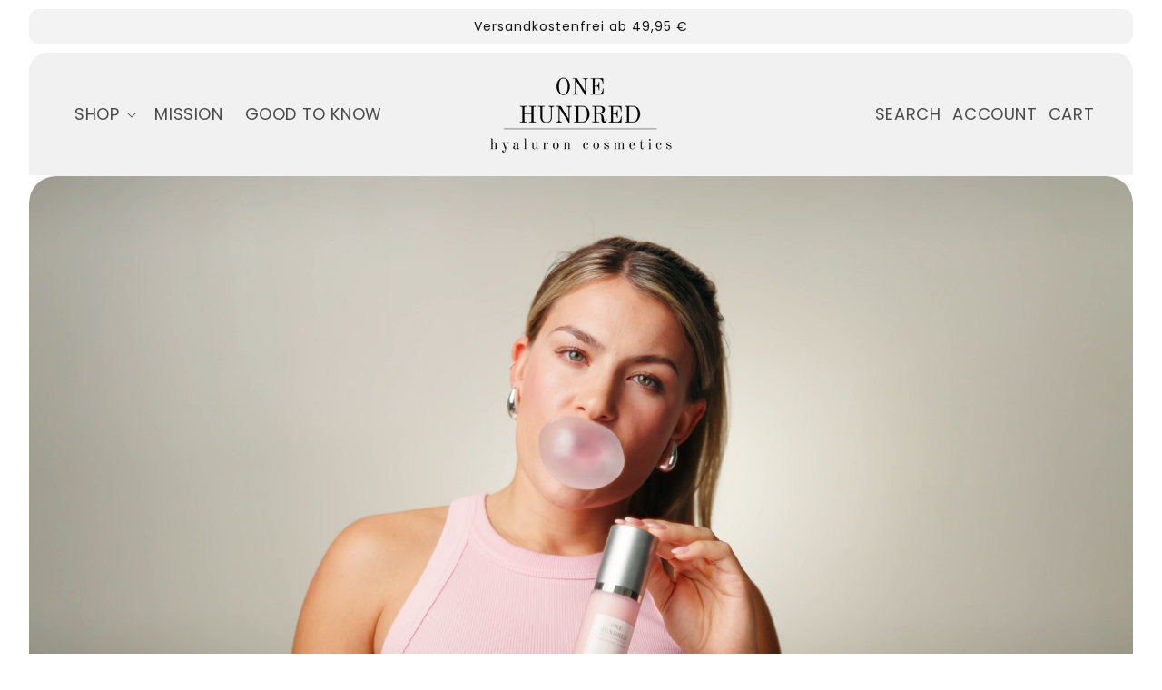

--- FILE ---
content_type: text/css
request_url: https://onehundredcosmetics.com/cdn/shop/t/1/assets/custom.css?v=60111025447931595441706201190
body_size: 4824
content:
.image-with-text.image-with-text--no-overlap.page-width.isolate.collapse-corners.section-template--20960016990518__4c811faf-667d-400b-a64c-dde9ca4cf2b1-padding.scroll-trigger.animate--slide-in{padding-left:0;padding-right:0;margin-left:0;margin-right:0;width:100%!important;min-width:100%}.product__info-wrapper.grid__item.scroll-trigger.animate--slide-in{background:#fffc!important}deferred-media.video-section__media.deferred-media.no-js-hidden.gradient.global-media-settings.global-media-settings--full-width.media-fit-cover.scroll-trigger.animate--slide-in{--ratio-percent: 50% !important}.video-section__media video{background:transparent!important}summary[aria-expanded=true] .plus_mark{display:none}summary[aria-expanded=true] .minus_mark{display:block!important}.minus_mark svg{width:25px!important}.product__info-wrapper.grid__item.scroll-trigger.animate--slide-in{z-index:1}#shopify-section-template--20960017056054__5f3e6bee-3b65-46e9-a313-4830b95d7e1d img{height:90%;border-radius:30px}.video-section__media.media-fit-cover video{border-radius:30px;height:auto}span.shop_link_now a{color:#000;text-decoration:none;border:none}.scroll-trigger:not(.scroll-trigger--offscreen).animate--fade-in{border-bottom-left-radius:30px;border-bottom-right-radius:30px;overflow:hidden}.image-with-text__media.image-with-text__media--adapt.gradient.color-accent-1.global-media-settings.media.animate--zoom-in{border-radius:30px!important;background:transparent!important}.image-with-text.image-with-text--no-overlap.page-width{width:100%;min-width:100%}.card__content .jdgm-widget.jdgm-preview-badge.jdgm--done-setup{text-align:left}section#MainProduct-template--20960017056054__main{padding:0;margin-left:0;margin-right:0;width:100%!important;min-width:-webkit-fill-available}.product__media.media.media--transparent{border-bottom-right-radius:30px;border-bottom-left-radius:30px}.product__title>*{margin:0;letter-spacing:-1.6px;font-size:30px}.product--thumbnail_slider .thumbnail-slider{align-items:flex-start!important;left:1%}.thumbnail-slider{left:2%}.product__description p{font-size:14px;line-height:22px}#ImageWithText--template--20960016990518__4c811faf-667d-400b-a64c-dde9ca4cf2b1 .image-with-text__text.rte.body p{color:#000;font-size:20px!important;line-height:36.517px;margin-top:28px;font-family:Work sans-serif}ul#Slider-template--20960016990518__featured_collection .animate--slide-in{margin-bottom:20px}.slick-dots{bottom:-8px!important}.slick-dots{bottom:-8px}.slick-dots li.slick-active button:before{opacity:1!important;color:#ae7d7f!important}.slick-dots li button:before{font-size:11px!important}.list-social__item .icon{margin-right:6px}#shopify-section-sections--20960017350966__footer .link,#shopify-section-sections--20960017350966__footer .customer a{text-transform:uppercase}span.footer-block__heading.inline-richtext{text-transform:capitalize}#shopify-section-template--20960016990518__4c811faf-667d-400b-a64c-dde9ca4cf2b1 .image-with-text__media-item{width:40%}#shopify-section-template--20960016990518__4c811faf-667d-400b-a64c-dde9ca4cf2b1 .image-with-text__text-item.grid__item{width:60%}#shopify-section-template--20960016990518__4c811faf-667d-400b-a64c-dde9ca4cf2b1 .button.button--primary{background:transparent}#ImageWithText--template--20960016990518__4c811faf-667d-400b-a64c-dde9ca4cf2b1 h2.image-with-text__heading.inline-richtext.h0{font-size:64px!important}.image-with-text.image-with-text--no-overlap{padding-left:0;padding-right:0}.card__information.bottom_check{padding-top:0;padding-bottom:5px}.card--card.card--media>.card__content{padding-top:0}.open #MegaMenu-Content-1{opacity:1}html.js{width:95%;margin:0 auto}.utility-bar.color-background-2.gradient.utility-bar--bottom-border{border-radius:10px}div#shopify-section-sections--20960017383734__announcement-bar{margin-top:10px;margin-bottom:10px;border:unset}sticky-header.header-wrapper.color-background-2.gradient.header-wrapper--border-bottom{border-top-left-radius:10px;border-top-right-radius:10px;background:#fff}.header:not(.drawer-menu).page-width{padding-left:5rem;padding-right:5rem;background:#f1f1f1;border-top-left-radius:20px;border-top-right-radius:20px;margin-left:0;margin-right:0!important;min-width:100%}.utility-bar.color-background-2.gradient.utility-bar--bottom-border{border-bottom:unset}.header__icon,.header__icon--cart .icon{height:unset!important}.header__icons.header__icons--localization.header-localization a{margin-left:40px;font-size:18px;font-weight:400;text-decoration:unset;color:#222c}.header__icon:not(.header__icon--summary),.header__icon span{font-size:18px;color:#222c}summary.header__icon.header__icon--search.header__icon--summary.link.focus-inset.modal__toggle{text-decoration:unset!important}a.button:after{display:none}a.button:before{display:none}a.button{font-size:18px;border-radius:100px;background:#fff;color:#000}.shopify-section-header-hidden sticky-header.header-wrapper{border-bottom-left-radius:0!important;border-bottom-right-radius:0!important}.scrolled-past-header sticky-header.header-wrapper.color-background-2.gradient.header-wrapper--border-bottom{border-bottom-left-radius:10px;border-bottom-right-radius:10px}.thumbnail-slider .scroll-trigger:not(.scroll-trigger--offscreen).animate--fade-in{border-bottom-left-radius:30px;border-bottom-right-radius:30px}.banner__media.animate--zoom-in>img:not(.zoom):not(.deferred-media__poster-button),.banner__media.animate--zoom-in>svg:not(.zoom):not(.deferred-media__poster-button){position:absolute!important;height:100%!important}ul#Slider-template--20960016990518__featured_collection li div{border-radius:30px!important}.card__media .media>*:not(.zoom):not(.deferred-media__poster-button),.media model-viewer{height:auto!important;width:auto!important;right:0;margin:0 auto}#shopify-section-template--20960016859446__product-grid .card-information{width:100%;margin:0 auto!important;text-align:center!important}.info_bottom_custom{width:100%}.image-with-text.image-with-text--no-overlap.page-width.isolate.collapse-corners.section-template--20960016990518__4c811faf-667d-400b-a64c-dde9ca4cf2b1-padding.scroll-trigger.animate--slide-in{padding-left:0;padding-right:0}h1.heading_set{padding-left:30px;font-size:60px;padding-bottom:0;margin-bottom:0;margin-top:20px;letter-spacing:-2.56px}.collection--full-width h1.heading_set{padding-left:35px;margin-bottom:15px}slider-component.slider-mobile-gutter.slider-component-full-width.page-width.scroll-trigger.animate--slide-in{padding-left:0;padding-right:0}.footer__blocks-wrapper.grid.grid--1-col.grid--2-col.grid--4-col-tablet.scroll-trigger.animate--slide-in{align-items:flex-start;justify-content:space-evenly!important}.foot_top_logo{width:100%}.foot_top_logo img{width:30%;margin:0 auto;text-align:center;display:block}section#shopify-section-sections--20960017350966__12991a55-ae2b-4ebe-9dea-86cb5ca7c5db{border-bottom:1px solid rgba(0,0,0,.17)}section#shopify-section-sections--20960017350966__12991a55-ae2b-4ebe-9dea-86cb5ca7c5db .color-background-1{border-radius:30px 30px 0 0;background:#f1f1f1}.newsletter_foot{width:35%;margin-right:50px}.newsletter-form{float:left}.footer-block__newsletter{text-align:left!important}.footer-block.grid__item{width:unset}.card__heading a{font-family:Poppins,sans-serif;font-size:24px;font-weight:400}.card-information .price{font-size:24px;font-weight:400}.card__information.bottom_check{align-items:baseline!important}a.link.list-social__link{padding:0 0 .5rem;line-height:30px}.newsletter-form__button{width:130px!important;background:#616161!important;color:#fff;border-radius:30px;font-size:16px;text-transform:uppercase}.newsletter-form__field-wrapper .field__input{padding-right:5rem;background:#fff;border-radius:30px}.newsletter-form__field-wrapper .field:before{display:none}.newsletter-form__field-wrapper .field:after{display:none}.footer__content-bottom.scroll-trigger.animate--slide-in{display:none}footer.footer.color-accent-2.gradient.section-sections--20960017350966__footer-padding{margin-bottom:40px;border-bottom-left-radius:30px;border-bottom-right-radius:30px}h2.footer-block__heading.inline-richtext{color:#222}.image-with-text.image-with-text--no-overlap.page-width.isolate.section-template--20960017056054__2d13ee41-9cdd-4d3c-a9d2-0088cb3fd09b-padding.scroll-trigger.animate--slide-in{padding-left:0;padding-right:0}span.icone_check svg{width:2%!important;vertical-align:middle;margin-right:5px}product-recommendations.related-products.page-width.section-template--20960017056054__related-products-padding.isolate.scroll-trigger.animate--slide-in.product-recommendations--loaded{padding-left:0;padding-right:0}media-gallery#MediaGallery-template--20960017056054__main{display:flex;flex-direction:row-reverse}slider-component#GalleryViewer-template--20960017056054__main{width:100%}slider-component#GalleryThumbnails-template--20960017056054__main{width:30%}.product-media-container{border:unset}.just_for_hide{visibility:hidden}section#shopify-section-template--20960017056054__main{position:relative}.product--large:not(.product--no-media) .product__info-wrapper{max-width:40%!important;width:40%!important}.icon-with-text--horizontal .icon-with-text__item{flex-direction:row!important}li.icon-with-text__item img{width:20px;vertical-align:middle;margin-right:6px;margin-top:10px}.button,.button-label,.shopify-challenge__button,.customer button{font-size:20px!important}section#shopify-section-template--21463664394550__c521b000-e0e4-4b85-bfcc-092f5cbbc5f2{margin-top:40px}div#Slider-template--21463664394550__c521b000-e0e4-4b85-bfcc-092f5cbbc5f2{border-radius:30px}div#Slider-template--21463664394550__e5457c73-a2a6-43aa-b9ec-58a068714878{border-bottom-left-radius:30px;border-bottom-right-radius:30px}div#MegaMenu-Content-1{background:#f3f3f3;border-top:unset}sticky-header.header-wrapper.color-background-2.gradient.header-wrapper--border-bottom{border-bottom:unset}.mega_menu_custom a.slider_inner_set.slick-slide img{margin:0 auto}.mega_menu_custom a.slider_inner_set.slick-slide{text-align:center}.for_mega_menu_design{background:#fff;margin:12px;border-radius:30px;padding:15px 0}a.slider_inner_set.slick-slide{border-bottom:unset;text-decoration:unset}p.slider_prive{display:none}span.heading_of_col{color:#000;text-decoration:unset!important;border-bottom:unset!important;font-weight:600}span.shop_link_now{text-align:center;margin:0 auto;display:block;width:fit-content;padding:8px 20px;border-radius:35.226px;border:1.258px solid #000;text-transform:uppercase;color:#000;font-size:18px}div#MegaMenu-Content-1{position:absolute}#shopify-section-template--20960016957750__6bb1f9e2-8951-43e0-a14e-1b6555e381d5 .image-with-text__text.rte.body{color:#000!important;font-size:20px!important}div#ImageWithText--template--20960016957750__2bc45324-564e-4d86-b000-1634860809e8{background:#fff1f1;margin-right:20px}.rich-text.content-container.color-background-1.gradient.rich-text--full-width.content-container--full-width.section-template--20960016957750__57b85fbf-3394-427a-ac2d-244661f2bd3b-padding{background:#747473;border-radius:30px}section#shopify-section-template--20960016957750__57b85fbf-3394-427a-ac2d-244661f2bd3b{background:#747473;border-radius:30px}#shopify-section-template--20960016957750__57b85fbf-3394-427a-ac2d-244661f2bd3b .rich-text__blocks.center{align-items:flex-start}.section-template--20960016957750__57b85fbf-3394-427a-ac2d-244661f2bd3b-padding{margin-bottom:30px}.cusotm_setting_image .slick-list.draggable img{width:100%;max-width:max-content;margin:0 auto;border-radius:30px}section#shopify-section-template--21573411930422__57b85fbf-3394-427a-ac2d-244661f2bd3b{background:#747473;border-radius:30px;margin-bottom:30px!important}.main_section_of_pro{display:flex;justify-content:space-between}.pro_left{text-align:left}@media only screen and (max-width: 500px){#shopify-section-template--20960017056054__4ded4f7a-0f07-4b90-ab40-f362b7266e6e .image-with-text__media--medium{height:40.6rem!important}.menu-drawer__menu-item{padding:1.1rem 0rem!important}.shopify-policy__title h1{font-size:25px!important}.section-template--20960016859446__product-grid-padding{padding-top:0!important}.section-template--20960016859446__b6a0bb8f-cf31-4361-8e62-2b9f86ddeae1-padding{padding-bottom:0}#shopify-section-template--21463664394550__6335eb67-fb16-4ad2-a429-7479b6f5a9da .image-with-text__media--medium{height:100vh!important}#Slide-template--21463664394550__e5457c73-a2a6-43aa-b9ec-58a068714878-1 .slideshow__media.banner__media.media{border-bottom-left-radius:30px;border-bottom-right-radius:30px}#shopify-section-template--20960016859446__product-grid .card__heading a{font-size:17px!important}.mobile_only a{border-top:1px solid #c4c4c4!important;padding-top:18px}span.info_custom{font-size:12px}.button,.button-label,.shopify-challenge__button,.customer button{font-size:17px!important}#shopify-section-template--20960016990518__8e61e9a4-002a-44db-a5c2-3804cb59daf7 div#ImageWithText--template--20960016990518__8e61e9a4-002a-44db-a5c2-3804cb59daf7 h2{font-size:38px!important;margin-bottom:20px}.image-with-text__text p{font-size:15px;margin-bottom:20px!important}deferred-media.video-section__media.deferred-media.no-js-hidden.gradient.global-media-settings.global-media-settings--full-width.media-fit-cover.scroll-trigger.animate--slide-in{--ratio-percent: 60% !important}.video-section__media.media-fit-cover video{height:100%!important}button.share-button__button img{width:16px;margin-top:10px;margin-right:5px}li.icon-with-text__item img{width:17px}.icon-with-text--horizontal{display:flex;justify-content:space-between!important;column-gap:1rem!important;flex-direction:row}.frcp-wishlist-btn{line-height:15px!important}span.frcp-wishlist-btn__text{font-size:12px!important}.frcp-wishlist-btn__icon{width:12px!important;height:12px!important}#shopify-section-template--20960016990518__image_banner h2.banner__heading.inline-richtext.h0{color:#000}#Banner-template--20960016990518__image_banner .banner__box .banner__heading+*{color:#000!important}#Banner-template--20960016990518__image_banner a.button{background:#000;color:#fff}.related-products .product-grid{display:flex;flex-direction:column}.related-products .product-grid li.grid__item{width:100%;max-width:100%}.collection ul#product-grid{display:flex;flex-direction:column}.collection ul#product-grid li{width:100%!important;max-width:100%}.section-template--20960017056054__4ded4f7a-0f07-4b90-ab40-f362b7266e6e-padding img{height:auto!important;width:100%!important}.collection ul#product-grid{--grid-desktop-vertical-spacing: 15px;--grid-desktop-horizontal-spacing: 15px}.one-hundred-gecko-gdpr .cusotm_setting_image img{width:100%}.one-hundred-gecko-gdpr .main_section_of_pro{display:flex;justify-content:space-between;flex-direction:column;align-items:flex-start}.cusotm_setting_image img{margin-top:20px!important;margin-bottom:20px!important}.hover-video video{margin-top:20px!important;margin-bottom:20px!important;height:auto!important}.cusotm_setting_image img{width:90%;margin:0 auto;text-align:center;display:block}.hover-video video{width:100%!important}.hover-video{display:inline-block;width:95%!important;bottom:0;top:0!important}#shopify-section-template--21573411930422__6bb1f9e2-8951-43e0-a14e-1b6555e381d5 h2.image-with-text__heading.inline-richtext.h0{font-size:38px!important}#shopify-section-template--21573411930422__2bc45324-564e-4d86-b000-1634860809e8 .image-with-text__text-item.grid__item{margin-top:30px}#shopify-section-template--21573411930422__2bc45324-564e-4d86-b000-1634860809e8 h2.image-with-text__heading.inline-richtext.h1{font-size:38px!important;text-transform:capitalize}#shopify-section-template--21573411930422__2bc45324-564e-4d86-b000-1634860809e8 .image-with-text__text.rte.body{font-size:16px}#shopify-section-template--21573411930422__57b85fbf-3394-427a-ac2d-244661f2bd3b .rich-text__blocks.center{flex-direction:column}#shopify-section-template--21573411930422__57b85fbf-3394-427a-ac2d-244661f2bd3b h2.rich-text__heading.rte.inline-richtext.h1.scroll-trigger.animate--slide-in{font-size:30px!important;width:100%}slider-component#GalleryThumbnails-template--20960017056054__main{width:100%!important;position:relative!important}.icon-with-text li span{font-size:12px!important;color:#000}button.share-button__button{font-size:12px}media-gallery#MediaGallery-template--20960017056054__main{display:flex;flex-direction:column!important;align-items:center}ul#Slider-Gallery-template--20960017056054__main li{width:100%!important;margin:0}.product__info-wrapper.grid__item.scroll-trigger.animate--slide-in{padding-left:0!important}#shopify-section-template--20960017056054__main .thumbnail-slider .thumbnail-list.slider--tablet-up{flex-direction:row!important}#shopify-section-template--20960016859446__product-grid .card__heading a{font-size:12px}#shopify-section-template--20960016859446__product-grid .card__information{text-align:center!important}.banner__media.media.animate--zoom-in.scroll-trigger.animate--fade-in img{object-position:center!important}.slick-dots{bottom:0!important}.cusotm_setting_image .slick-list.draggable{border-radius:30px;width:auto!important}.cusotm_setting_image .slick-list.draggable img{width:auto}#ImageWithText--template--20960016990518__4c811faf-667d-400b-a64c-dde9ca4cf2b1 h2.image-with-text__heading.inline-richtext.h0{font-size:40px!important}#ImageWithText--template--20960016990518__4c811faf-667d-400b-a64c-dde9ca4cf2b1 .image-with-text__text.rte.body p{color:#000;font-size:17px!important;line-height:36.517px;margin-top:10px}.image-with-text__content>*+*{margin-top:0rem!important}#shopify-section-template--20960016990518__9147e65e-59ca-4cd7-bcf2-f21e6d366021 h2.banner__heading.inline-richtext.h1{font-size:40px!important}#shopify-section-template--20960016990518__4c811faf-667d-400b-a64c-dde9ca4cf2b1 .image-with-text__media-item{width:100%;padding-left:0!important}.foot_top_logo img{width:58%}a.special_ga_button{text-decoration:unset;width:auto;text-align:right;display:flex;justify-content:flex-end}span.shop_link_now{margin:unset;display:block;width:max-content;padding:4px 13px;border-radius:35.226px;border:1.258px solid #000;text-transform:uppercase;color:#000;font-size:14px;margin-bottom:23px}summary#HeaderDrawer-shop{padding-left:0;padding-right:0;background:unset}.mobile_only a{display:flex;align-items:center;margin-bottom:14px;border:unset;text-decoration:unset;color:#000;font-size:15px;font-weight:700}.mobile_only a img{width:20%;margin-right:10px}.header--has-social .menu-drawer__utility-links,.desktop_virsion{display:none}.menu-drawer__navigation{background:#f1f1f1}ul.menu-drawer__menu.has-submenu.list-menu li{margin:0 20px;border-top:1px solid #c4c4c4}ul.menu-drawer__menu.has-submenu.list-menu li:nth-child(1){border-top:unset}ul.menu-drawer__menu.has-submenu.list-menu li:last-child{border-bottom:1px solid #c4c4c4}div#ImageWithText--template--20960016957750__2bc45324-564e-4d86-b000-1634860809e8{margin-right:0!important}h2.banner__heading.inline-richtext.h0 br{display:none!important}#shopify-section-template--20960016990518__image_banner h2.banner__heading.inline-richtext.h0{font-size:36px!important;padding-bottom:30px;line-height:45px!important}.banner__media.media.animate--zoom-in.scroll-trigger.animate--fade-in img{object-position:right}#shopify-section-template--20960016990518__image_banner .banner__text.rte.body p{font-size:15px;margin-bottom:30px}.banner__text.rte.body p br{display:none!important}h1.heading_set{font-size:40px}.card__heading a{font-size:15px}.card-information .price{font-size:15px;font-weight:400}#shopify-section-template--20960016990518__4c811faf-667d-400b-a64c-dde9ca4cf2b1 .image-with-text__text-item.grid__item{padding-right:0!important}#shopify-section-template--20960016990518__4c811faf-667d-400b-a64c-dde9ca4cf2b1 div#ImageWithText--template--20960016990518__4c811faf-667d-400b-a64c-dde9ca4cf2b1{margin-top:20px!important}.newsletter_foot{width:100%;margin-right:0}span.footer-block__heading.inline-richtext{font-size:17px;line-height:26px!important}.header__icons.header__icons--localization.header-localization a{margin-left:5px;font-size:15px}.header__icon .icon{font-size:15px}.header{padding:10px 1rem}body.gradient{overflow-x:hidden}.product--large:not(.product--no-media) .product__info-wrapper{max-width:100%!important;width:100%!important;position:relative!important}.thumbnail-slider{top:0%!important}.product__media-wrapper slider-component:not(.thumbnail-slider--no-slide){margin-left:0;margin-right:0}.slider_only_for_desktop{padding:0;margin:0!important}.thumbnail-list.slider--tablet-up .thumbnail-list__item.slider__slide{width:60px!important}.icon-with-text--horizontal svg+.h4,.icon-with-text--horizontal img+.h4,.icon-with-text--horizontal.icon-with-text--text-only .h4{font-size:13px}.product__info-wrapper.grid__item.scroll-trigger.animate--slide-in{margin:10px!important;border-radius:0}.product__title h1{font-size:24px}#shopify-section-template--20960017056054__2d13ee41-9cdd-4d3c-a9d2-0088cb3fd09b .image-with-text .image-with-text__text-item.grid__item{padding-right:0;margin-top:20px}#shopify-section-template--21463664394550__e5457c73-a2a6-43aa-b9ec-58a068714878 h2.banner__heading.inline-richtext.h0{font-size:30px!important}.banner__text.rte p br{display:none}.banner__text.rte p{font-size:14px}#shopify-section-template--21463664394550__c521b000-e0e4-4b85-bfcc-092f5cbbc5f2 h2.banner__heading.inline-richtext.h0{font-size:28px!important}#shopify-section-template--21463664394550__c521b000-e0e4-4b85-bfcc-092f5cbbc5f2 h2.banner__heading.inline-richtext.h0 br{display:none!important}#shopify-section-template--21463664394550__6335eb67-fb16-4ad2-a429-7479b6f5a9da .image-with-text__text-item.grid__item{padding-right:0!important;margin-top:30px}#shopify-section-template--21463664394550__6335eb67-fb16-4ad2-a429-7479b6f5a9da .image-with-text__media-item.image-with-text__media-item--small.image-with-text__media-item--top.grid__item{padding-left:0!important}#shopify-section-template--21463664394550__da309efc-d84f-4262-921c-ed52f7bc408b .image-with-text__media-item.image-with-text__media-item--small.image-with-text__media-item--top.grid__item{padding-right:0!important}#shopify-section-template--21463664394550__da309efc-d84f-4262-921c-ed52f7bc408b .image-with-text__text-item.grid__item{padding-left:0!important;margin-top:30px}#shopify-section-template--20960016957750__6bb1f9e2-8951-43e0-a14e-1b6555e381d5 h2.image-with-text__heading.inline-richtext.h0{font-size:35px;line-height:unset}#shopify-section-template--20960016957750__6bb1f9e2-8951-43e0-a14e-1b6555e381d5 .image-with-text__text.rte.body{color:#000!important;font-size:16px!important}div#ImageWithText--template--20960016957750__2bc45324-564e-4d86-b000-1634860809e8{background:#fff1f1;margin-right:20px;margin-top:30px}#shopify-section-template--20960016957750__57b85fbf-3394-427a-ac2d-244661f2bd3b .rich-text__blocks.center{display:flex;justify-content:space-evenly;flex-direction:column}#shopify-section-template--20960017056054__2d13ee41-9cdd-4d3c-a9d2-0088cb3fd09b .image-with-text .image-with-text__text-item.grid__item{padding-right:0!important}.related-products .card__heading{text-align:center}.info_bottom_custom{width:100%;text-align:center}#shopify-section-template--20960016990518__featured_collection .card-information{text-align:center}.desktop_cust{display:none}.mobile_cust,.mobile_cust img{height:50vh!important}.newsletter-form__button{width:110px!important;font-size:14px}#shopify-section-template--20960016990518__cfc31965-c157-4647-a612-d21b9cdefbfc .video-section__media{border-top-left-radius:0!important;border-top-right-radius:0!important}section#shopify-section-template--20960016990518__image_banner{display:none}#shopify-section-template--20960016990518__cfc31965-c157-4647-a612-d21b9cdefbfc deferred-media.video-section__media.deferred-media.no-js-hidden.gradient.global-media-settings.global-media-settings--full-width.media-fit-cover.scroll-trigger.animate--slide-in{--ratio-percent: 134% !important}#shopify-section-template--20960016990518__cfc31965-c157-4647-a612-d21b9cdefbfc .video-section__media.media-fit-cover video{border-top-left-radius:0;border-top-right-radius:0}.top-custom-button{position:absolute;bottom:10%;left:0;right:0;width:60%;text-align:center!important;margin:0 auto}.custom-main-div{position:relative}.mobile_cust_pro{max-width:100%;overflow:hidden;height:70vh}#shopify-section-template--20960017056054__4ded4f7a-0f07-4b90-ab40-f362b7266e6e .image-with-text__media-item{order:2;margin-top:20px}.image-with-text__text.rte ol{padding-left:0;margin-top:10px;margin-bottom:10px}.mobile_cust_pro.slick-initialized.slick-slider.slick-dotted{border-bottom-left-radius:30px;border-bottom-right-radius:30px}.image-with-text__media-item{margin-bottom:20px}#shopify-section-template--21573411930422__2bc45324-564e-4d86-b000-1634860809e8 .image-with-text__text-item.grid__item{margin-top:0!important}.image-with-text__text-item.grid__item{margin-left:0!important}.image-with-text__content{padding:12px!important}h2.image-with-text__heading{font-size:28px!important;margin-bottom:20px}.image-with-text__content>*+*{margin-top:0rem!important;font-size:14px!important}#shopify-section-template--21573411930422__2bc45324-564e-4d86-b000-1634860809e8 .image-with-text__text.rte.body{line-height:normal!important;font-family:unset!important;margin-bottom:20px!important;color:#000}video.autoplayVideo{width:auto!important;border-bottom-left-radius:30px;border-bottom-right-radius:30px}.custom-main-div{height:75vh;border-bottom-left-radius:30px;overflow:hidden;border-bottom-right-radius:30px}.top_now{display:flex;justify-content:space-between;align-items:baseline}}@media only screen and (max-width: 1025px) and (min-width: 501px){.pro_left{font-size:13px}.cusotm_setting_image img{width:100%!important;padding:3px!important}.hover-video video{height:auto!important;width:100%}ul#Slider-template--20960016990518__featured_collection li div{height:auto!important;padding:3px}#shopify-section-template--21463664394550__e5457c73-a2a6-43aa-b9ec-58a068714878 .slideshow__text.banner__box{max-width:50%!important;min-width:40%!important}#shopify-section-template--21573411930422__57b85fbf-3394-427a-ac2d-244661f2bd3b h2.rich-text__heading.rte.inline-richtext.h1.scroll-trigger.animate--slide-in{font-size:30px!important}#shopify-section-template--21573411930422__6bb1f9e2-8951-43e0-a14e-1b6555e381d5 .image-with-text__media-item.image-with-text__media-item--medium.image-with-text__media-item--middle.grid__item img{width:100%!important}.product--large:not(.product--no-media) .product__info-wrapper{max-width:100%!important;width:100%!important}.image-with-text__text.rte ol{padding-left:0}div#ImageWithText--template--20960017056054__4ded4f7a-0f07-4b90-ab40-f362b7266e6e .button{font-size:15px!important}h2.image-with-text__heading.inline-richtext{font-size:30px!important}.image-with-text__text.rte li{font-size:13px}#shopify-section-template--20960017056054__4ded4f7a-0f07-4b90-ab40-f362b7266e6e .image-with-text__media-item{width:48%}.image-with-text .image-with-text__text-item.grid__item{padding-right:0;width:50%}.image-with-text__content{padding:20px!important}.image-with-text__media img{height:100%;width:auto!important}.custom-main-div{height:70vh;border-bottom-left-radius:30px;overflow:hidden;border-bottom-right-radius:30px}.top_now{display:flex;justify-content:space-between;align-items:baseline}#shopify-section-template--21463664394550__e5457c73-a2a6-43aa-b9ec-58a068714878 .slideshow__text-wrapper.banner__content{padding:0rem!important}#shopify-section-template--21463664394550__e5457c73-a2a6-43aa-b9ec-58a068714878 .banner__text.rte{font-size:15px!important}#shopify-section-template--21463664394550__e5457c73-a2a6-43aa-b9ec-58a068714878 h2.banner__heading.inline-richtext.h0{font-size:30px!important}#shopify-section-template--21463664394550__e5457c73-a2a6-43aa-b9ec-58a068714878 .slideshow__text.banner__box{max-width:40rem!important}#shopify-section-template--21463664394550__c521b000-e0e4-4b85-bfcc-092f5cbbc5f2 h2.banner__heading.inline-richtext.h0{font-size:40px!important}#shopify-section-template--21463664394550__c521b000-e0e4-4b85-bfcc-092f5cbbc5f2 .banner__text.rte{font-size:15px!important}#shopify-section-template--21463664394550__6335eb67-fb16-4ad2-a429-7479b6f5a9da div#ImageWithText--template--21463664394550__6335eb67-fb16-4ad2-a429-7479b6f5a9da h2,#shopify-section-template--21463664394550__da309efc-d84f-4262-921c-ed52f7bc408b h2{font-size:30px!important}.collapsible{font-size:16px!important}#shopify-section-template--21573411930422__2bc45324-564e-4d86-b000-1634860809e8 .image-with-text__text-item.grid__item{margin-top:0!important}#shopify-section-template--20960017056054__4ded4f7a-0f07-4b90-ab40-f362b7266e6e .image-with-text__media-item{order:2;margin-top:20px}a.special_ga_button{text-decoration:unset}.mobile_cust_pro{border-bottom-right-radius:30px;border-bottom-left-radius:30px}.image-with-text__text p{font-size:15px;margin-bottom:20px!important}#shopify-section-template--20960016990518__8e61e9a4-002a-44db-a5c2-3804cb59daf7 div#ImageWithText--template--20960016990518__8e61e9a4-002a-44db-a5c2-3804cb59daf7 h2{font-size:38px!important;margin-bottom:20px}section#shopify-section-template--20960016990518__image_banner{display:none}.grid--1-col-tablet-down .grid__item{width:100%;max-width:49%}.card__heading a{font-size:17px}.card-information .price{font-size:19px}#shopify-section-template--20960016990518_8e61e9a4-002a-44db-a5c2-3804cb59daf7 div#ImageWithText--template--20960016990518_8e61e9a4-002a-44db-a5c2-3804cb59daf7 h2{font-size:45px!important}.newsletter_foot{width:50%}.newsletter-form__button{height:97%}.newsletter-form__button{width:120px!important;font-size:15px}.footer-block__heading{font-size:20px}.footer__content-top{text-align:center}#shopify-section-sections--20960017350966__footer .list-social{align-items:center}.mobile_only a{display:flex;justify-content:flex-start;align-items:center;margin-bottom:10px;margin-top:10px;flex-direction:row;text-decoration:unset;color:#000;font-weight:700}span.shop_link_now{padding:1px 13px;font-size:15px}ul.menu-drawer__menu.has-submenu.list-menu li a{border-top:1px solid #c4c4c4;padding-top:13px}a.special_ga_button{border-top:unset!important;padding-top:0!important}.product__info-wrapper.grid__item.scroll-trigger.animate--slide-in{position:unset!important;margin:5px!important;padding-left:0!important}.mobile_only a img{width:30%;margin-right:4%}.top_now{margin-top:10px;margin-bottom:10px}.special_mobile_menu{padding-left:5px;padding-right:10px}#shopify-section-template--20960016990518__cfc31965-c157-4647-a612-d21b9cdefbfc .video-section__media.media-fit-cover video{border-top-left-radius:0;border-top-right-radius:0}#shopify-section-template--20960016990518__cfc31965-c157-4647-a612-d21b9cdefbfc .video-section__media{border-top-left-radius:0!important;border-top-right-radius:0!important}.top-custom-button{position:absolute;bottom:10%;left:0;right:0;width:60%;text-align:center!important;margin:0 auto}.custom-main-div{position:relative}.mobile_cust_pro.slick-initialized.slick-slider.slick-dotted{border-bottom-left-radius:30px;border-bottom-right-radius:30px}.image-with-text__media-item{margin-bottom:20px}}@media only screen and (max-width: 4000px) and (min-width: 1026px){#shopify-section-template--20960016990518__cfc31965-c157-4647-a612-d21b9cdefbfc,.mobile_cust,.mobile_cust_pro{display:none}.banner__content.banner__content--middle-left{min-width:90%}.for_mega_menu_design{border-radius:30px;padding:15px}.mega_menu_custom a.slider_inner_set.slick-slide img{width:100%;height:auto!important;border-radius:30px}.cusotm_setting_image{width:100%;padding:20px!important}.collection ul#product-grid{--grid-desktop-vertical-spacing: 15px;--grid-desktop-horizontal-spacing: 15px}.hover-video video{border-radius:30px!important;width:100%;height:auto!important}.hover-video{padding:20px}.slider-button--prev .icon{transform:rotate(180deg)}.slider-button--next .icon{transform:rotate(-0deg)}.thumbnail-list.slider--tablet-up .thumbnail-list__item.slider__slide{width:90px}.product--thumbnail_slider .thumbnail-slider{flex-direction:column!important}button.thumbnail{border-radius:20px}.card__information.bottom_check{display:inline-flex;justify-content:space-evenly;width:100%}.thumbnail-slider .thumbnail-list.slider--tablet-up{width:100%;flex-direction:column}}.cusotm_setting_image img{width:100%;height:auto!important;border-radius:30px}.section-header{background:#fff}#ImageWithText--template--20960016990518__4c811faf-667d-400b-a64c-dde9ca4cf2b1 .image-with-text__heading{color:#222!important}.slick-dots{display:none!important}#Banner-template--20960016990518__9147e65e-59ca-4cd7-bcf2-f21e6d366021{border-radius:30px}.banner__content.banner__content--middle-center.page-width.scroll-trigger.animate--slide-in{padding-top:0;padding-bottom:0}span.footer-block__heading.inline-richtext{color:#222!important;display:block;margin-bottom:20px;line-height:24px;text-transform:uppercase}.card.card--card.card--media.color-background-2.gradient,.grid__item.scroll-trigger.animate--slide-in img,.image-with-text__text-item.grid__item{border-radius:30px}.image-with-text__media-item.image-with-text__media-item--medium.image-with-text__media-item--middle.grid__item img{border-radius:30px;object-position:100% 20%}#shopify-section-template--21463664394550__da309efc-d84f-4262-921c-ed52f7bc408b h2{color:#000}.video-section__media{border-radius:30px;overflow:hidden!important}#shopify-section-template--21573411930422__2bc45324-564e-4d86-b000-1634860809e8 .image-with-text__text-item.grid__item{margin-left:8px}.grid--gapless.grid{column-gap:8px}.drawer__inner a.button{background:#1a1a1a;color:#fff}.modal__content{top:100%;bottom:auto;border-top:2px solid #33333320}.frcp-popup__btn--primary{border:1px solid #00000036!important}input:focus-visible{border:none!important;box-shadow:none!important;border-radius:4px!important;border-color:#00000036!important}.frcp-login .frcp-form__field>input{padding:10px 12px!important;border-radius:4px;border:1px solid #00000036!important}.frcp-popup__btn{background:#000!important;color:#fff!important}#shopify-section-template--21463664394550__da309efc-d84f-4262-921c-ed52f7bc408b .collapsible{display:flex;justify-content:space-between}#Banner-template--20960016990518__image_banner:after{opacity:.4;border-bottom-left-radius:30px;border-bottom-right-radius:30px}div#MegaMenu-Content-1{border-bottom-right-radius:30px;border-bottom-left-radius:30px}@media all and (max-width:980px){.mobile_cust_pro{border-bottom-right-radius:30px;border-bottom-left-radius:30px}}
/*# sourceMappingURL=/cdn/shop/t/1/assets/custom.css.map?v=60111025447931595441706201190 */
